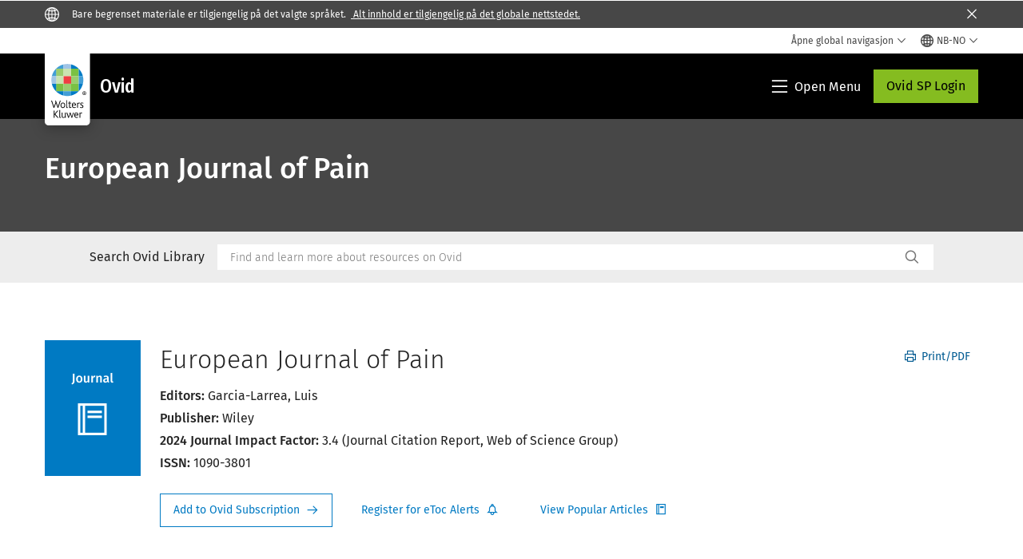

--- FILE ---
content_type: text/html; charset=utf-8
request_url: https://www.google.com/recaptcha/api2/anchor?ar=1&k=6Lf6x-MUAAAAAATFy_Zy7Y9FezDcp0kmycrG1taQ&co=aHR0cHM6Ly93d3cud29sdGVyc2tsdXdlci5jb206NDQz&hl=en&v=PoyoqOPhxBO7pBk68S4YbpHZ&size=invisible&anchor-ms=20000&execute-ms=30000&cb=dkwi14pvrr9o
body_size: 48512
content:
<!DOCTYPE HTML><html dir="ltr" lang="en"><head><meta http-equiv="Content-Type" content="text/html; charset=UTF-8">
<meta http-equiv="X-UA-Compatible" content="IE=edge">
<title>reCAPTCHA</title>
<style type="text/css">
/* cyrillic-ext */
@font-face {
  font-family: 'Roboto';
  font-style: normal;
  font-weight: 400;
  font-stretch: 100%;
  src: url(//fonts.gstatic.com/s/roboto/v48/KFO7CnqEu92Fr1ME7kSn66aGLdTylUAMa3GUBHMdazTgWw.woff2) format('woff2');
  unicode-range: U+0460-052F, U+1C80-1C8A, U+20B4, U+2DE0-2DFF, U+A640-A69F, U+FE2E-FE2F;
}
/* cyrillic */
@font-face {
  font-family: 'Roboto';
  font-style: normal;
  font-weight: 400;
  font-stretch: 100%;
  src: url(//fonts.gstatic.com/s/roboto/v48/KFO7CnqEu92Fr1ME7kSn66aGLdTylUAMa3iUBHMdazTgWw.woff2) format('woff2');
  unicode-range: U+0301, U+0400-045F, U+0490-0491, U+04B0-04B1, U+2116;
}
/* greek-ext */
@font-face {
  font-family: 'Roboto';
  font-style: normal;
  font-weight: 400;
  font-stretch: 100%;
  src: url(//fonts.gstatic.com/s/roboto/v48/KFO7CnqEu92Fr1ME7kSn66aGLdTylUAMa3CUBHMdazTgWw.woff2) format('woff2');
  unicode-range: U+1F00-1FFF;
}
/* greek */
@font-face {
  font-family: 'Roboto';
  font-style: normal;
  font-weight: 400;
  font-stretch: 100%;
  src: url(//fonts.gstatic.com/s/roboto/v48/KFO7CnqEu92Fr1ME7kSn66aGLdTylUAMa3-UBHMdazTgWw.woff2) format('woff2');
  unicode-range: U+0370-0377, U+037A-037F, U+0384-038A, U+038C, U+038E-03A1, U+03A3-03FF;
}
/* math */
@font-face {
  font-family: 'Roboto';
  font-style: normal;
  font-weight: 400;
  font-stretch: 100%;
  src: url(//fonts.gstatic.com/s/roboto/v48/KFO7CnqEu92Fr1ME7kSn66aGLdTylUAMawCUBHMdazTgWw.woff2) format('woff2');
  unicode-range: U+0302-0303, U+0305, U+0307-0308, U+0310, U+0312, U+0315, U+031A, U+0326-0327, U+032C, U+032F-0330, U+0332-0333, U+0338, U+033A, U+0346, U+034D, U+0391-03A1, U+03A3-03A9, U+03B1-03C9, U+03D1, U+03D5-03D6, U+03F0-03F1, U+03F4-03F5, U+2016-2017, U+2034-2038, U+203C, U+2040, U+2043, U+2047, U+2050, U+2057, U+205F, U+2070-2071, U+2074-208E, U+2090-209C, U+20D0-20DC, U+20E1, U+20E5-20EF, U+2100-2112, U+2114-2115, U+2117-2121, U+2123-214F, U+2190, U+2192, U+2194-21AE, U+21B0-21E5, U+21F1-21F2, U+21F4-2211, U+2213-2214, U+2216-22FF, U+2308-230B, U+2310, U+2319, U+231C-2321, U+2336-237A, U+237C, U+2395, U+239B-23B7, U+23D0, U+23DC-23E1, U+2474-2475, U+25AF, U+25B3, U+25B7, U+25BD, U+25C1, U+25CA, U+25CC, U+25FB, U+266D-266F, U+27C0-27FF, U+2900-2AFF, U+2B0E-2B11, U+2B30-2B4C, U+2BFE, U+3030, U+FF5B, U+FF5D, U+1D400-1D7FF, U+1EE00-1EEFF;
}
/* symbols */
@font-face {
  font-family: 'Roboto';
  font-style: normal;
  font-weight: 400;
  font-stretch: 100%;
  src: url(//fonts.gstatic.com/s/roboto/v48/KFO7CnqEu92Fr1ME7kSn66aGLdTylUAMaxKUBHMdazTgWw.woff2) format('woff2');
  unicode-range: U+0001-000C, U+000E-001F, U+007F-009F, U+20DD-20E0, U+20E2-20E4, U+2150-218F, U+2190, U+2192, U+2194-2199, U+21AF, U+21E6-21F0, U+21F3, U+2218-2219, U+2299, U+22C4-22C6, U+2300-243F, U+2440-244A, U+2460-24FF, U+25A0-27BF, U+2800-28FF, U+2921-2922, U+2981, U+29BF, U+29EB, U+2B00-2BFF, U+4DC0-4DFF, U+FFF9-FFFB, U+10140-1018E, U+10190-1019C, U+101A0, U+101D0-101FD, U+102E0-102FB, U+10E60-10E7E, U+1D2C0-1D2D3, U+1D2E0-1D37F, U+1F000-1F0FF, U+1F100-1F1AD, U+1F1E6-1F1FF, U+1F30D-1F30F, U+1F315, U+1F31C, U+1F31E, U+1F320-1F32C, U+1F336, U+1F378, U+1F37D, U+1F382, U+1F393-1F39F, U+1F3A7-1F3A8, U+1F3AC-1F3AF, U+1F3C2, U+1F3C4-1F3C6, U+1F3CA-1F3CE, U+1F3D4-1F3E0, U+1F3ED, U+1F3F1-1F3F3, U+1F3F5-1F3F7, U+1F408, U+1F415, U+1F41F, U+1F426, U+1F43F, U+1F441-1F442, U+1F444, U+1F446-1F449, U+1F44C-1F44E, U+1F453, U+1F46A, U+1F47D, U+1F4A3, U+1F4B0, U+1F4B3, U+1F4B9, U+1F4BB, U+1F4BF, U+1F4C8-1F4CB, U+1F4D6, U+1F4DA, U+1F4DF, U+1F4E3-1F4E6, U+1F4EA-1F4ED, U+1F4F7, U+1F4F9-1F4FB, U+1F4FD-1F4FE, U+1F503, U+1F507-1F50B, U+1F50D, U+1F512-1F513, U+1F53E-1F54A, U+1F54F-1F5FA, U+1F610, U+1F650-1F67F, U+1F687, U+1F68D, U+1F691, U+1F694, U+1F698, U+1F6AD, U+1F6B2, U+1F6B9-1F6BA, U+1F6BC, U+1F6C6-1F6CF, U+1F6D3-1F6D7, U+1F6E0-1F6EA, U+1F6F0-1F6F3, U+1F6F7-1F6FC, U+1F700-1F7FF, U+1F800-1F80B, U+1F810-1F847, U+1F850-1F859, U+1F860-1F887, U+1F890-1F8AD, U+1F8B0-1F8BB, U+1F8C0-1F8C1, U+1F900-1F90B, U+1F93B, U+1F946, U+1F984, U+1F996, U+1F9E9, U+1FA00-1FA6F, U+1FA70-1FA7C, U+1FA80-1FA89, U+1FA8F-1FAC6, U+1FACE-1FADC, U+1FADF-1FAE9, U+1FAF0-1FAF8, U+1FB00-1FBFF;
}
/* vietnamese */
@font-face {
  font-family: 'Roboto';
  font-style: normal;
  font-weight: 400;
  font-stretch: 100%;
  src: url(//fonts.gstatic.com/s/roboto/v48/KFO7CnqEu92Fr1ME7kSn66aGLdTylUAMa3OUBHMdazTgWw.woff2) format('woff2');
  unicode-range: U+0102-0103, U+0110-0111, U+0128-0129, U+0168-0169, U+01A0-01A1, U+01AF-01B0, U+0300-0301, U+0303-0304, U+0308-0309, U+0323, U+0329, U+1EA0-1EF9, U+20AB;
}
/* latin-ext */
@font-face {
  font-family: 'Roboto';
  font-style: normal;
  font-weight: 400;
  font-stretch: 100%;
  src: url(//fonts.gstatic.com/s/roboto/v48/KFO7CnqEu92Fr1ME7kSn66aGLdTylUAMa3KUBHMdazTgWw.woff2) format('woff2');
  unicode-range: U+0100-02BA, U+02BD-02C5, U+02C7-02CC, U+02CE-02D7, U+02DD-02FF, U+0304, U+0308, U+0329, U+1D00-1DBF, U+1E00-1E9F, U+1EF2-1EFF, U+2020, U+20A0-20AB, U+20AD-20C0, U+2113, U+2C60-2C7F, U+A720-A7FF;
}
/* latin */
@font-face {
  font-family: 'Roboto';
  font-style: normal;
  font-weight: 400;
  font-stretch: 100%;
  src: url(//fonts.gstatic.com/s/roboto/v48/KFO7CnqEu92Fr1ME7kSn66aGLdTylUAMa3yUBHMdazQ.woff2) format('woff2');
  unicode-range: U+0000-00FF, U+0131, U+0152-0153, U+02BB-02BC, U+02C6, U+02DA, U+02DC, U+0304, U+0308, U+0329, U+2000-206F, U+20AC, U+2122, U+2191, U+2193, U+2212, U+2215, U+FEFF, U+FFFD;
}
/* cyrillic-ext */
@font-face {
  font-family: 'Roboto';
  font-style: normal;
  font-weight: 500;
  font-stretch: 100%;
  src: url(//fonts.gstatic.com/s/roboto/v48/KFO7CnqEu92Fr1ME7kSn66aGLdTylUAMa3GUBHMdazTgWw.woff2) format('woff2');
  unicode-range: U+0460-052F, U+1C80-1C8A, U+20B4, U+2DE0-2DFF, U+A640-A69F, U+FE2E-FE2F;
}
/* cyrillic */
@font-face {
  font-family: 'Roboto';
  font-style: normal;
  font-weight: 500;
  font-stretch: 100%;
  src: url(//fonts.gstatic.com/s/roboto/v48/KFO7CnqEu92Fr1ME7kSn66aGLdTylUAMa3iUBHMdazTgWw.woff2) format('woff2');
  unicode-range: U+0301, U+0400-045F, U+0490-0491, U+04B0-04B1, U+2116;
}
/* greek-ext */
@font-face {
  font-family: 'Roboto';
  font-style: normal;
  font-weight: 500;
  font-stretch: 100%;
  src: url(//fonts.gstatic.com/s/roboto/v48/KFO7CnqEu92Fr1ME7kSn66aGLdTylUAMa3CUBHMdazTgWw.woff2) format('woff2');
  unicode-range: U+1F00-1FFF;
}
/* greek */
@font-face {
  font-family: 'Roboto';
  font-style: normal;
  font-weight: 500;
  font-stretch: 100%;
  src: url(//fonts.gstatic.com/s/roboto/v48/KFO7CnqEu92Fr1ME7kSn66aGLdTylUAMa3-UBHMdazTgWw.woff2) format('woff2');
  unicode-range: U+0370-0377, U+037A-037F, U+0384-038A, U+038C, U+038E-03A1, U+03A3-03FF;
}
/* math */
@font-face {
  font-family: 'Roboto';
  font-style: normal;
  font-weight: 500;
  font-stretch: 100%;
  src: url(//fonts.gstatic.com/s/roboto/v48/KFO7CnqEu92Fr1ME7kSn66aGLdTylUAMawCUBHMdazTgWw.woff2) format('woff2');
  unicode-range: U+0302-0303, U+0305, U+0307-0308, U+0310, U+0312, U+0315, U+031A, U+0326-0327, U+032C, U+032F-0330, U+0332-0333, U+0338, U+033A, U+0346, U+034D, U+0391-03A1, U+03A3-03A9, U+03B1-03C9, U+03D1, U+03D5-03D6, U+03F0-03F1, U+03F4-03F5, U+2016-2017, U+2034-2038, U+203C, U+2040, U+2043, U+2047, U+2050, U+2057, U+205F, U+2070-2071, U+2074-208E, U+2090-209C, U+20D0-20DC, U+20E1, U+20E5-20EF, U+2100-2112, U+2114-2115, U+2117-2121, U+2123-214F, U+2190, U+2192, U+2194-21AE, U+21B0-21E5, U+21F1-21F2, U+21F4-2211, U+2213-2214, U+2216-22FF, U+2308-230B, U+2310, U+2319, U+231C-2321, U+2336-237A, U+237C, U+2395, U+239B-23B7, U+23D0, U+23DC-23E1, U+2474-2475, U+25AF, U+25B3, U+25B7, U+25BD, U+25C1, U+25CA, U+25CC, U+25FB, U+266D-266F, U+27C0-27FF, U+2900-2AFF, U+2B0E-2B11, U+2B30-2B4C, U+2BFE, U+3030, U+FF5B, U+FF5D, U+1D400-1D7FF, U+1EE00-1EEFF;
}
/* symbols */
@font-face {
  font-family: 'Roboto';
  font-style: normal;
  font-weight: 500;
  font-stretch: 100%;
  src: url(//fonts.gstatic.com/s/roboto/v48/KFO7CnqEu92Fr1ME7kSn66aGLdTylUAMaxKUBHMdazTgWw.woff2) format('woff2');
  unicode-range: U+0001-000C, U+000E-001F, U+007F-009F, U+20DD-20E0, U+20E2-20E4, U+2150-218F, U+2190, U+2192, U+2194-2199, U+21AF, U+21E6-21F0, U+21F3, U+2218-2219, U+2299, U+22C4-22C6, U+2300-243F, U+2440-244A, U+2460-24FF, U+25A0-27BF, U+2800-28FF, U+2921-2922, U+2981, U+29BF, U+29EB, U+2B00-2BFF, U+4DC0-4DFF, U+FFF9-FFFB, U+10140-1018E, U+10190-1019C, U+101A0, U+101D0-101FD, U+102E0-102FB, U+10E60-10E7E, U+1D2C0-1D2D3, U+1D2E0-1D37F, U+1F000-1F0FF, U+1F100-1F1AD, U+1F1E6-1F1FF, U+1F30D-1F30F, U+1F315, U+1F31C, U+1F31E, U+1F320-1F32C, U+1F336, U+1F378, U+1F37D, U+1F382, U+1F393-1F39F, U+1F3A7-1F3A8, U+1F3AC-1F3AF, U+1F3C2, U+1F3C4-1F3C6, U+1F3CA-1F3CE, U+1F3D4-1F3E0, U+1F3ED, U+1F3F1-1F3F3, U+1F3F5-1F3F7, U+1F408, U+1F415, U+1F41F, U+1F426, U+1F43F, U+1F441-1F442, U+1F444, U+1F446-1F449, U+1F44C-1F44E, U+1F453, U+1F46A, U+1F47D, U+1F4A3, U+1F4B0, U+1F4B3, U+1F4B9, U+1F4BB, U+1F4BF, U+1F4C8-1F4CB, U+1F4D6, U+1F4DA, U+1F4DF, U+1F4E3-1F4E6, U+1F4EA-1F4ED, U+1F4F7, U+1F4F9-1F4FB, U+1F4FD-1F4FE, U+1F503, U+1F507-1F50B, U+1F50D, U+1F512-1F513, U+1F53E-1F54A, U+1F54F-1F5FA, U+1F610, U+1F650-1F67F, U+1F687, U+1F68D, U+1F691, U+1F694, U+1F698, U+1F6AD, U+1F6B2, U+1F6B9-1F6BA, U+1F6BC, U+1F6C6-1F6CF, U+1F6D3-1F6D7, U+1F6E0-1F6EA, U+1F6F0-1F6F3, U+1F6F7-1F6FC, U+1F700-1F7FF, U+1F800-1F80B, U+1F810-1F847, U+1F850-1F859, U+1F860-1F887, U+1F890-1F8AD, U+1F8B0-1F8BB, U+1F8C0-1F8C1, U+1F900-1F90B, U+1F93B, U+1F946, U+1F984, U+1F996, U+1F9E9, U+1FA00-1FA6F, U+1FA70-1FA7C, U+1FA80-1FA89, U+1FA8F-1FAC6, U+1FACE-1FADC, U+1FADF-1FAE9, U+1FAF0-1FAF8, U+1FB00-1FBFF;
}
/* vietnamese */
@font-face {
  font-family: 'Roboto';
  font-style: normal;
  font-weight: 500;
  font-stretch: 100%;
  src: url(//fonts.gstatic.com/s/roboto/v48/KFO7CnqEu92Fr1ME7kSn66aGLdTylUAMa3OUBHMdazTgWw.woff2) format('woff2');
  unicode-range: U+0102-0103, U+0110-0111, U+0128-0129, U+0168-0169, U+01A0-01A1, U+01AF-01B0, U+0300-0301, U+0303-0304, U+0308-0309, U+0323, U+0329, U+1EA0-1EF9, U+20AB;
}
/* latin-ext */
@font-face {
  font-family: 'Roboto';
  font-style: normal;
  font-weight: 500;
  font-stretch: 100%;
  src: url(//fonts.gstatic.com/s/roboto/v48/KFO7CnqEu92Fr1ME7kSn66aGLdTylUAMa3KUBHMdazTgWw.woff2) format('woff2');
  unicode-range: U+0100-02BA, U+02BD-02C5, U+02C7-02CC, U+02CE-02D7, U+02DD-02FF, U+0304, U+0308, U+0329, U+1D00-1DBF, U+1E00-1E9F, U+1EF2-1EFF, U+2020, U+20A0-20AB, U+20AD-20C0, U+2113, U+2C60-2C7F, U+A720-A7FF;
}
/* latin */
@font-face {
  font-family: 'Roboto';
  font-style: normal;
  font-weight: 500;
  font-stretch: 100%;
  src: url(//fonts.gstatic.com/s/roboto/v48/KFO7CnqEu92Fr1ME7kSn66aGLdTylUAMa3yUBHMdazQ.woff2) format('woff2');
  unicode-range: U+0000-00FF, U+0131, U+0152-0153, U+02BB-02BC, U+02C6, U+02DA, U+02DC, U+0304, U+0308, U+0329, U+2000-206F, U+20AC, U+2122, U+2191, U+2193, U+2212, U+2215, U+FEFF, U+FFFD;
}
/* cyrillic-ext */
@font-face {
  font-family: 'Roboto';
  font-style: normal;
  font-weight: 900;
  font-stretch: 100%;
  src: url(//fonts.gstatic.com/s/roboto/v48/KFO7CnqEu92Fr1ME7kSn66aGLdTylUAMa3GUBHMdazTgWw.woff2) format('woff2');
  unicode-range: U+0460-052F, U+1C80-1C8A, U+20B4, U+2DE0-2DFF, U+A640-A69F, U+FE2E-FE2F;
}
/* cyrillic */
@font-face {
  font-family: 'Roboto';
  font-style: normal;
  font-weight: 900;
  font-stretch: 100%;
  src: url(//fonts.gstatic.com/s/roboto/v48/KFO7CnqEu92Fr1ME7kSn66aGLdTylUAMa3iUBHMdazTgWw.woff2) format('woff2');
  unicode-range: U+0301, U+0400-045F, U+0490-0491, U+04B0-04B1, U+2116;
}
/* greek-ext */
@font-face {
  font-family: 'Roboto';
  font-style: normal;
  font-weight: 900;
  font-stretch: 100%;
  src: url(//fonts.gstatic.com/s/roboto/v48/KFO7CnqEu92Fr1ME7kSn66aGLdTylUAMa3CUBHMdazTgWw.woff2) format('woff2');
  unicode-range: U+1F00-1FFF;
}
/* greek */
@font-face {
  font-family: 'Roboto';
  font-style: normal;
  font-weight: 900;
  font-stretch: 100%;
  src: url(//fonts.gstatic.com/s/roboto/v48/KFO7CnqEu92Fr1ME7kSn66aGLdTylUAMa3-UBHMdazTgWw.woff2) format('woff2');
  unicode-range: U+0370-0377, U+037A-037F, U+0384-038A, U+038C, U+038E-03A1, U+03A3-03FF;
}
/* math */
@font-face {
  font-family: 'Roboto';
  font-style: normal;
  font-weight: 900;
  font-stretch: 100%;
  src: url(//fonts.gstatic.com/s/roboto/v48/KFO7CnqEu92Fr1ME7kSn66aGLdTylUAMawCUBHMdazTgWw.woff2) format('woff2');
  unicode-range: U+0302-0303, U+0305, U+0307-0308, U+0310, U+0312, U+0315, U+031A, U+0326-0327, U+032C, U+032F-0330, U+0332-0333, U+0338, U+033A, U+0346, U+034D, U+0391-03A1, U+03A3-03A9, U+03B1-03C9, U+03D1, U+03D5-03D6, U+03F0-03F1, U+03F4-03F5, U+2016-2017, U+2034-2038, U+203C, U+2040, U+2043, U+2047, U+2050, U+2057, U+205F, U+2070-2071, U+2074-208E, U+2090-209C, U+20D0-20DC, U+20E1, U+20E5-20EF, U+2100-2112, U+2114-2115, U+2117-2121, U+2123-214F, U+2190, U+2192, U+2194-21AE, U+21B0-21E5, U+21F1-21F2, U+21F4-2211, U+2213-2214, U+2216-22FF, U+2308-230B, U+2310, U+2319, U+231C-2321, U+2336-237A, U+237C, U+2395, U+239B-23B7, U+23D0, U+23DC-23E1, U+2474-2475, U+25AF, U+25B3, U+25B7, U+25BD, U+25C1, U+25CA, U+25CC, U+25FB, U+266D-266F, U+27C0-27FF, U+2900-2AFF, U+2B0E-2B11, U+2B30-2B4C, U+2BFE, U+3030, U+FF5B, U+FF5D, U+1D400-1D7FF, U+1EE00-1EEFF;
}
/* symbols */
@font-face {
  font-family: 'Roboto';
  font-style: normal;
  font-weight: 900;
  font-stretch: 100%;
  src: url(//fonts.gstatic.com/s/roboto/v48/KFO7CnqEu92Fr1ME7kSn66aGLdTylUAMaxKUBHMdazTgWw.woff2) format('woff2');
  unicode-range: U+0001-000C, U+000E-001F, U+007F-009F, U+20DD-20E0, U+20E2-20E4, U+2150-218F, U+2190, U+2192, U+2194-2199, U+21AF, U+21E6-21F0, U+21F3, U+2218-2219, U+2299, U+22C4-22C6, U+2300-243F, U+2440-244A, U+2460-24FF, U+25A0-27BF, U+2800-28FF, U+2921-2922, U+2981, U+29BF, U+29EB, U+2B00-2BFF, U+4DC0-4DFF, U+FFF9-FFFB, U+10140-1018E, U+10190-1019C, U+101A0, U+101D0-101FD, U+102E0-102FB, U+10E60-10E7E, U+1D2C0-1D2D3, U+1D2E0-1D37F, U+1F000-1F0FF, U+1F100-1F1AD, U+1F1E6-1F1FF, U+1F30D-1F30F, U+1F315, U+1F31C, U+1F31E, U+1F320-1F32C, U+1F336, U+1F378, U+1F37D, U+1F382, U+1F393-1F39F, U+1F3A7-1F3A8, U+1F3AC-1F3AF, U+1F3C2, U+1F3C4-1F3C6, U+1F3CA-1F3CE, U+1F3D4-1F3E0, U+1F3ED, U+1F3F1-1F3F3, U+1F3F5-1F3F7, U+1F408, U+1F415, U+1F41F, U+1F426, U+1F43F, U+1F441-1F442, U+1F444, U+1F446-1F449, U+1F44C-1F44E, U+1F453, U+1F46A, U+1F47D, U+1F4A3, U+1F4B0, U+1F4B3, U+1F4B9, U+1F4BB, U+1F4BF, U+1F4C8-1F4CB, U+1F4D6, U+1F4DA, U+1F4DF, U+1F4E3-1F4E6, U+1F4EA-1F4ED, U+1F4F7, U+1F4F9-1F4FB, U+1F4FD-1F4FE, U+1F503, U+1F507-1F50B, U+1F50D, U+1F512-1F513, U+1F53E-1F54A, U+1F54F-1F5FA, U+1F610, U+1F650-1F67F, U+1F687, U+1F68D, U+1F691, U+1F694, U+1F698, U+1F6AD, U+1F6B2, U+1F6B9-1F6BA, U+1F6BC, U+1F6C6-1F6CF, U+1F6D3-1F6D7, U+1F6E0-1F6EA, U+1F6F0-1F6F3, U+1F6F7-1F6FC, U+1F700-1F7FF, U+1F800-1F80B, U+1F810-1F847, U+1F850-1F859, U+1F860-1F887, U+1F890-1F8AD, U+1F8B0-1F8BB, U+1F8C0-1F8C1, U+1F900-1F90B, U+1F93B, U+1F946, U+1F984, U+1F996, U+1F9E9, U+1FA00-1FA6F, U+1FA70-1FA7C, U+1FA80-1FA89, U+1FA8F-1FAC6, U+1FACE-1FADC, U+1FADF-1FAE9, U+1FAF0-1FAF8, U+1FB00-1FBFF;
}
/* vietnamese */
@font-face {
  font-family: 'Roboto';
  font-style: normal;
  font-weight: 900;
  font-stretch: 100%;
  src: url(//fonts.gstatic.com/s/roboto/v48/KFO7CnqEu92Fr1ME7kSn66aGLdTylUAMa3OUBHMdazTgWw.woff2) format('woff2');
  unicode-range: U+0102-0103, U+0110-0111, U+0128-0129, U+0168-0169, U+01A0-01A1, U+01AF-01B0, U+0300-0301, U+0303-0304, U+0308-0309, U+0323, U+0329, U+1EA0-1EF9, U+20AB;
}
/* latin-ext */
@font-face {
  font-family: 'Roboto';
  font-style: normal;
  font-weight: 900;
  font-stretch: 100%;
  src: url(//fonts.gstatic.com/s/roboto/v48/KFO7CnqEu92Fr1ME7kSn66aGLdTylUAMa3KUBHMdazTgWw.woff2) format('woff2');
  unicode-range: U+0100-02BA, U+02BD-02C5, U+02C7-02CC, U+02CE-02D7, U+02DD-02FF, U+0304, U+0308, U+0329, U+1D00-1DBF, U+1E00-1E9F, U+1EF2-1EFF, U+2020, U+20A0-20AB, U+20AD-20C0, U+2113, U+2C60-2C7F, U+A720-A7FF;
}
/* latin */
@font-face {
  font-family: 'Roboto';
  font-style: normal;
  font-weight: 900;
  font-stretch: 100%;
  src: url(//fonts.gstatic.com/s/roboto/v48/KFO7CnqEu92Fr1ME7kSn66aGLdTylUAMa3yUBHMdazQ.woff2) format('woff2');
  unicode-range: U+0000-00FF, U+0131, U+0152-0153, U+02BB-02BC, U+02C6, U+02DA, U+02DC, U+0304, U+0308, U+0329, U+2000-206F, U+20AC, U+2122, U+2191, U+2193, U+2212, U+2215, U+FEFF, U+FFFD;
}

</style>
<link rel="stylesheet" type="text/css" href="https://www.gstatic.com/recaptcha/releases/PoyoqOPhxBO7pBk68S4YbpHZ/styles__ltr.css">
<script nonce="CZ-MBMb-tcfHENw1NwEKgQ" type="text/javascript">window['__recaptcha_api'] = 'https://www.google.com/recaptcha/api2/';</script>
<script type="text/javascript" src="https://www.gstatic.com/recaptcha/releases/PoyoqOPhxBO7pBk68S4YbpHZ/recaptcha__en.js" nonce="CZ-MBMb-tcfHENw1NwEKgQ">
      
    </script></head>
<body><div id="rc-anchor-alert" class="rc-anchor-alert"></div>
<input type="hidden" id="recaptcha-token" value="[base64]">
<script type="text/javascript" nonce="CZ-MBMb-tcfHENw1NwEKgQ">
      recaptcha.anchor.Main.init("[\x22ainput\x22,[\x22bgdata\x22,\x22\x22,\[base64]/[base64]/bmV3IFpbdF0obVswXSk6Sz09Mj9uZXcgWlt0XShtWzBdLG1bMV0pOks9PTM/bmV3IFpbdF0obVswXSxtWzFdLG1bMl0pOks9PTQ/[base64]/[base64]/[base64]/[base64]/[base64]/[base64]/[base64]/[base64]/[base64]/[base64]/[base64]/[base64]/[base64]/[base64]\\u003d\\u003d\x22,\[base64]\\u003d\x22,\x22wrhcw7LDo8KYI8KhT8KZVw7DisKUw7AUAVHCrMOQEEjDoSbDpV3Cp2wBehvCtwTDvnlNKnBnV8OMZcO/w5J4AFHCuwtII8KifgNawrsXw5TDtMK4IsK1wqLCssKPw7BGw7hKB8K2N2/DisOCUcO3w6LDkQnChcOAwq0iCsOAFCrCgsOjIHhwLsO8w7rCiSDDucOEFH4ywofDqmLCpcOIwqzDn8O1YQbDtsKHwqDCrH3CkEIMw6/DscK3wqocw6kKwrzCg8KJwqbDvX7DoMKNwonDoXJlwrhsw681w4nDvMKBXsKRw5wqPMOcbMK0TB/[base64]/CvMOrFHwMw7U0UxxkQsKuwojCklRzOMOow6jCvMK+wo/[base64]/DlMOVwqVjD8OwNcOkB8ONQ8KzwoACw4A9K8O/w5oLwrDDoGIcGcOpQsOoEcKrEhPClMKIKRHCuMKTwp7CoWLCpG0gZ8OEworClQQmbAxRwrbCq8Ocwowcw5USwoDCjiA4w6/DjcOowqYvCmnDhsKVGVN9KlTDu8KRw4Q4w7N5KcKgS2jCpkwmQ8KVw6zDj0dePl0Ew4/Crg12woY8wpjCkUjDoEVrBMK6SlbCj8Krwqk/QzHDpjfCiwpUwrHDg8KuacOHw6JTw7rCisKOGWogP8Odw7bCusKcRcOLZxrDl1U1YMKAw5/[base64]/DucOZdMKLD8Oiw7DDu8Ohw6fCkDrDrTEXHzHDixdMM1HCj8Kvw78awq3DucKHw4HDnwIywpwBNWPDsggkwobDkyHDvXZLwozCuXDDsD/CqMKFw74LXsOUH8KKw5fCp8KQI2UGwpjDvsOEHiMgJ8OyQyvDggQBw4rDoWlyRsOMwopkDjPCnkxfw6XDoMO9woktwptiwpXDkMOTwopxD2XCmDhGwrZqwoHCmsO5XsKPw4rDoMKuBz55w6knGsKwX0rDh1Rcf3/CnsKJc0HDkcKRw7LDsgFFwqHCg8OlwoAww6fCscO7w6DCnsKtGsKvZmFmUcOiwo9WYEzCjcK+wo/CqUTCu8KJworCosOUQEJ/[base64]/w6HDnTPDjMO8wp3ClMKCZ8Kgw4nDp8Ozw4/DrzAqNcKofcOIHBwcYMOTQDjDuSbDl8KiUsKpQMKVwpbCrsK6ZgTCu8K5wqzCtw9cw7nCsxNsVcO8HX1Ywr3DgFbDucO3w5bDucOUw6x3dcOnwrHCm8OwNcO1wqAgwrbDo8Kawp3DgsKmEBggwo9vaHLDr17Ct27Dlj/Dq2DDvsOQRhcYw7bCtXrDoXktLSPDjsO/M8OFwprCs8KREsO8w5/[base64]/[base64]/CpQ1UwpZhw5XCn8KLw4bDmsOXF0sYwo9Owr1eAsKmZlbCpQLCgB9cw5vCoMKdVcOsJilSwq1Fw77CgBU4NUMgI3cOwqDCosOTPMKPwq/CjcOfIQs6NRlsPkbDkSrDqcOocVjCqsOpL8KoUMK6w6Mvw5IvwqbChmpIJMOHwo8pe8Oew4bCvsOBHsOpfxnCr8KkDBPCmMO/A8Otw4jDkxnCk8OLw4bDgBrCvxLCqXvDqjk1wpokw5Z+bcOYwqd3egh5wq3DpAfDgcOgQcK4PlzDgcKtwqrCiEUiw7oaXcKpwq4uw6Jec8KZWsO1w4gNAmJZHcOTw5gYV8KQw6fDucO+JsKcRsOVwo3CrzMINwAgw71dal3DsSjDtEBEwrLDmFNkd8O9w5/[base64]/wpA+TMOWwrnCqVBSwohXQTZQw5lfw5vCnxEbZRF0wo9CfsOQL8KCw4DDocKPw6Nmw43Clw/DpcOYwrgbLcKfwo9xw61eK0wLw7QIcsOwAjXDn8OYBMOYVsKdOsO1GMOycRPCoMOpG8OUw6EIBBE1w4nCn0XDvnzDpMONGmfDg2AowpEBOMKowrUyw7Nea8O3MMOkVF4VJi0Zw4MzwpvCiB/DjkUew6rChMOXQwwkWsOTw6fCiVcAw6scOsOSw7vCmMKJwq7CnEbCgVdff2Eqb8KKJMKeTMOTbcKUw7U/w7Vxw5IgS8Otw7VWOMO8flR4fcKgw4k2w7bDgVApeQwVw60pw6nDty1qwrvCpMO4bQcDJ8KcD1XDrDzClcKMcMOGNE7CrkHCmcKLGsKdw7tTwonCvMORcGvCosO+THlOwqJxZSfDlU/[base64]/[base64]/w6/[base64]/wrpAw5diw4PDp1k2DmrCssOnYsO6w6IAw5/[base64]/Djx7CmsKoVcKBwrvCl8O1w6Y0K2J/w5kxasK7wqTChzLCoMKOwrVLwojCgMK5wpDCgnhVw5LClQRDZsOyAT9hwpvDo8Ojw67CkRUZZMOKCcO8w697cMOvHnodwosINsOnw7AMw5Qbw77DtR17wrfCgsKVw7LCs8OEEG0WGMOxPR/Dm33DuihewqPChMKMwqzDjjTDocKTHCjDp8KtwqXCiMO0Tk/[base64]/NhAkZ8K3UsOWw4nCoQk/wqDDp01/w6rDhMOtwqRawqjCr0vChHLCvsK6TMKKdcOew7ojwo9mwqvCkcOaZl5sKz7ChcKawoNlw5PCqCIWw4N+KsK+wqHCmsK4QcKkw7XDr8KDw41PwoswGwxDwosGfirDjUHCgMOOUg3Dk2rDrTUdeMKow7/Co2g/wqLDj8K2C1orwqbDtcOBesKoEC7DlgXCgRANwqxYYTLCicOdw7odcH7CtAbDtMKqHh/[base64]/DqB3Cm8KQCcKTwrwIw6/Dh8OdOR/Dq3zDnkjCn2fDocOiA8OMKcK0S0vDisKbw6fCv8KPXsKkw7PDkcO3ccKwQcKkCcOBwphVTMOLQcO8w6LCgcKzwoIcwpMdwr8Aw5Uww4jDqsK6w4bDlcKLbz4IGAtRcmJSwoMgw43DnsOxw5PCpknCq8O/RjU4wp5nB2UKw4NYF3DDlDPDsy8TwpJ/[base64]/DlEzDg8OyMQxCw5ULwqhew6XDoMOyZCceZ8KzwrbCgnDCpTnDisKowqPCnw57VjcKwpF/wo3Co2rCkFjCiSBNwqjCuWzDjErCoBnDhsK+w5Qlw5kDFk7DocO0woc/[base64]/Di0QaMEfDozsKGFnCrcOVw6khEsKvVEMXwr8Va3Zkw6fDrcOGw6DDuAgAwp1QGGRFwo9gw7HDmzd2wqUUI8K7woXCpMOKw406w7lQLcOGwqjDmcKEOMO/[base64]/w6rCk8Opw6U3CR85UBPDshrCnHXDpHHCvG1WdcKyZsO8B8K+WnBNw7Mjew7DizfDgMOjMsKpwqvCqEQQw6RtMsKAMcKgwrRtYcKSZ8KaOzx+w5xHeSRtesOtw7bDhjnChjdvw5TDk8OGZsOCw7/DnS/Cp8Kqc8O4Dx5/HMKRWgdswqQdwpQOw6Rcw6gzw7daRMOZw7skw7rDp8KPwpliw73CpGcgXsKVScOjHsONw7zDjV8IT8K8KcOfU17CgQbDrk3DqAJlNFXDqisXw6rCilbCtndCbMOKwp7CrMOewqLCvEFuJMO1TxMHw5IZw7/DkQbDqcKdw4sewoLDkMOFQcKiSsOmUMOnUMOiwpxXYsOLLTQNcsKEw4HCmMORwoPDvsKAw5PCjMOzI2dDf1bDj8OuSndjWUEycRoEw4/CssKgNzHCnsOfHWjDg1lkw5c4w4/CsMO/w5NZAcO9wp8pWV7CucOaw5VTCR3DgHZdw5HCkcOVw4fCqTTCk1XDn8KdwrE8w444bDQYw4bCnznCpsKQwrZswpHDpMOTVsOFw65EwptOwqPDuXrDlcOUaCDDjMOVw6/DlMONXsO0wr1MwrIcTWYhLzdyBEXDqUBlwqsKw7HDkcK7w4XDvMK+CMOpwrEMNsKWccK8w57CsEIOJALCoSfCg07DtMKvw7fDj8OkwpRNw4ImUyHDmVLCllbCrhPDlsOnw7lIEcOywq9rZ8KDHMK0AMO5w7nChsKnw51/[base64]/DrxzDsWbCmMKgw6gowp7DsS92X8ORw58uw7DCrT7DqCzDlsOUw6LCuS/Ct8OWw4DDukHDqsK6woLCgMOXw6DDrBkpA8OMw5QCwqbCmMKGBDbCpMOJVyPDuAHCgEdwwpXDrx/DknfDscKKTUTCi8KXw5c0eMKQSTEwOinDo1EywqpOCx7CnnTDpsOow6U2wpxYwqBRHsOBwq1sCMKpwrEFdCdGw7nDk8OlPMOGaz4bwpBtWMKdwrt4JjM4w5jDnMOkw58wUm/Cl8O6BcODwrnCisKVw57Dgh/DtcK+RwnDnGvCqlbDjQVYIMKCwpvChxTDon83QVHDuCQzwpTDuMO5GgUbw4l2wrkOwpTDmcOZw7krwrQPwr3DqMKgfsOCX8KbYsOvwrbChMOywosKVcOoVVZzw4PDtsKHaFtlAHR/[base64]/[base64]/CrsOQL8K7dMOWJQDCjcORwpzCncOCQwtww4DDvXwmGgfDmGfCuQ47w6XDlwHDkA51ViLCi31jw4PDnsOAw6fCsB8Jw6fDr8OGw4bCqn5MI8KLw79Qw4ViLMKdMgXCqcO+EsK8EwDCpMKLwoErwogFJMKlwq/[base64]/w7TCvsOrw6wHw4F0w5bCn8OMw7xIw6ZPwqDCjsKfNcK9eMOwR3M+dMOUw6HCtcKNBMK8w67DkUXDt8KVERjDlsOhUhp5wrtkXsOBRMOXBsO1OMKSwpTDvCNBwrNRw6YXwqMuw4XCh8KEworDklzDjkLDgWNzfMOGaMO6wqRiw57DpCfDtMO6W8KXw4cBMCg0w5Utw65/csKow7g2O1xuw5fChnYwQcOFcWvCqRtvw7R+KS/DhcKPDMO4w6vCgDIzwo3CqsKTbynDjUpgw7AfEsK7XMOaXw10BcK6w63DhMO0ISRLZhIZwq/[base64]/DoHLCrsKKwrXCtsK9a3YRwpnDncKAw584w44zw4fDqjXCnsKIwpdiw5dJw7N1w5xSCMKtMWTDlMOjwqDDnsOkJsKPw5DDpnQqXMO3aTXDgyB/VcKlfcOkwrxwD25ZwqtswofDlcOKEH/DrMKwHcOQJ8Oqw7HCrS1BWcKawpJOAXbDrh/CijPDr8KxwptSHnzCusO9wqrDijgST8O6w5nCjcKAaG3Do8O3wpwDAFdHw602w4XDp8OcbsKUw7DCm8OywoAXw7FHwqM4w4rDgsO3GsODMULClcKsGUEzNS3CpzZjMC/CgMKgFcKqwrorwoxzw5Zsw6XCk8K/wph+w7/CmsKsw75cw4/DicKDwrYFFcKSDsO7csKUDydNVgPCiMOScMKyw4XDusKZw5PCglkpwrXCmW48Nn/CkyrDgX7CjMKEeD7CpcOISykEwqTCi8KkwpRHasKmw4Qzw5pbwqsZBwZTMMKnwr57w5/CjFnDrsOJGw7Dv27DscK3wroWZUBCbB/Cg8KtWMOkY8KafcO6w7YlwqfDhMOSJMOwwqRmHcKKEl7DhCgbwoPCssOcw6ISw5nCr8K+wr4AYsOfdMKTEMKidsOuBDbDlBgew41rwqXDj31ewr/Ct8KBwoLDqg0BfsOTw7U9TmgHw5ZBw6N6KcKhU8KRw4vDni0rZsK8K3vClDQjw69rb0/DpsKfw4kUwoHCgsK7PUYxw7FUVzFVwr0BOMOiw4U0fMOQwrHDtlpswprCs8OIw7cyJBF7Z8KaTjlTw4JeDsKOworCtsKmwpNJwrHDqXMzwo1cwot/[base64]/Cj8O2w5tgfnVKA8KWBTXCogLCsnc0wr/DqcOzw73DkwTDgS5nOjV6RsOLwpsFBsOMw41nw4FKN8KPw4zClcO9w7Jsw6zCpgRSVCTCpcO9w4QFUsKmw5/CgMKzw7XCvz4Mw5F/RCV4H3wzwp18wpNiwolBJMKtTMO/w67DmBxcfcOIw5nCisOUOUVRw4zCuEvDjBHDshvCmsKsehRbOMOsUsOhw6Qaw7/CmVrCocOKw5DDj8O6w70Pd2prfcOjXCHDl8ODBDw7w5U9wrbDp8Ozw6PCt8KdwrHCoTFnw4XCosK7wo5yw67DhT5awpbDisKPwp9xwrsQDcKXPsKMw4HDrF9caSB+w5TDtsK/[base64]/CmMKoacKXwrESw5B9wqzCv8KPTMOUFh/Ci8KWw6bChBjCozPCqsKnw7FPKMO6Z2tFcsKIPcKiHsKVKhUrR8KIwo4PK3jCk8KPTMOkw4sgwowTdSpQw4FLw4nDpMK9cMOUwo0Ww7LDpcKGwoHDj0AnW8Kvw7XDoFHDgcOiw7gSwotqwpfCncOTwq7Cqjdqw7dnwrB7w7/CjxDDt0dCWFtbScKIwqcQRsOhw6rDoXzDr8OCw5JOYsOnUXjCuMKrXyMzTF8/wqtiwr5QZ1jDv8OCZVHCsMKmDlY6wr1QEMOSw47Chj/Cm3vCqDLDisKiwqPDvsO9EcKGE2vDj3Jkw71hUsKnw70dw6QhMsOiPkHDkcKNecOaw6TDpMKuAFpHAsOiwpnDvnAvwoHCiUTCr8OKEMOkSQPDuBPDlDLCjsOddXTDggVowr11HRlNB8O5wrhiH8KVwqLCjTLDky7DgMK3wqXCpT5Nw6/DiTpVD8KDwprDhDvCpCNRwpfDjG92wrjDgsKxOMKQMcKjw5nCjQNKKHLCu2NbwoU0ZyXCrk0Iwr3CscO/UUsVwp4Zwr95wr02w5kVKsO2eMOxwq12woUhT3TDvEQnP8OBwoLCvjx4w4cwwq3DvMOCAMKpM8OtHkwkwrEWwqjDksOHUMKYCGtYYsOgACTDh2/[base64]/f1JOWRbDpMOUwq3DgXLDicKWw6g2w7YgwpIYwr4TF17CqcOlG8K/SMOYOcKuRsKXwpwgw5cBSD0aSRUdw7LDtmzCnElmwr7CjcOWbigGIhPDhMKbAFNpMcK9DGXCkMKGBSYAwrZPwp3CvsODUGnCqCvDqcK+wqnCh8OnGy3CmXPDgU3Cm8OfNEzDlV8hAwzCkBhLw43DgMOJcQ/[base64]/CiX1Qw54EXsKgXMOCVGPCvVhFw7ptLm7DrjDCncOwwqHCgVd2SR3DrSp7UsO4wpx5CRtIWTpOYidnO3HCo1rCosKzFB3DqwjDiwLCsyjDgD3DuzvCrwTDlcOBGsK7JhXCqcOEXBYUEjwBcSXCuD4UZw8IYsKaw5XCvMOtYsOvP8OIGsKiUQ4lR3B1w4zCkcOPBGJvwo/Dn2HCvsK9w7/Dtm/Crlkcw5JHwrI6KcKowqjDtHgvw5XDp2fCnsKYHsOiw7o7CsKnCSNFJ8KIw5xOwo3DhznDuMOHw7zDtcK5wqFAw57CoHLCrcKfL8KLwpfChsOGwrTDsV3CugM6amnCknYNw6QwwqLClS/DrsOiw4zCuRpcLsKJw63Do8KSLMOBwqchw7XDvcOjw5rDqsOkw7TDu8OiZEYjTz9cw6hvccK5KMOUBTtAcA9Vw5DDscOBwrhxwpLDlCgDwrczwo/Cni/CpiFiwq/Dhy7CpMO9C3F9dRbDosK1TMOaw7dnVMK7w7PCpD/[base64]/CncK1OMO+wqI9RyvDrQ3DplQvb8O9w49aV8KTEyrCuEfDljd/w7NADTXDjMKlw7Zww7jDjU/DqDp3MychLMKpB3c3w6w4aMOQw7dmw4B1eDNww5sGw7rCmsO2EcKfwrfDpTvCkxgkalXCsMKoIiQaw6bCtzfDkcKJwpoTFjrDnsORbz/[base64]/ZMKCTk0DTsK9wpHCn0BvP8KQdsKrEcO9ODPCtF3Du8O1w5rCp8Knwq/DvcO0E8Knwr8lbMKJw6opwqXDlztJwrtrw7LDjS/[base64]/ChsOBQ2rDj8Kww6TDkiArwoNrwr7CrsK+M8KLFcOaLipjwqtoC8OsEHAqw6zDtwTDlnhMwpxbGDTDvsKYPU9BDAbDl8OUw4gHAcOVw6LClsONwp/DlUJYcFvCvsKawrvDt34pwqLDsMOJwqV0wr7DssKCw6XCtMK+Z202wp7CvwLDmgsiw7jDmsOdwoBsN8Kzw60PBsOEw70qCMKpwobCrMKUVsOyIcK+w6rCoBnDqsOZw490O8O/O8Osd8KGw7bDvsOLF8OAMFTDhjp/w5tDw7rCu8OgAcOGQ8K+NMOzTFQOf1DCsRDChsOGNzR8wrRyw7/Cll1mMgzCrR1AeMOZJ8OWw5fDqsO/w43CqQnDkG/[base64]/w5vDnEDDl8ODwrjDqMKOBMKtwq3DnTZawrZjLcKrwpTCmXlreyrDrS12w5vChcKOfcOtw4nDvcKQEcK6w6BCXcOvccKiLMK0Dlwewq06woJowocPwrzDoloRwq5fTHDDmFEzwobDqcOvFxoXWH9taWLDisOjwrjDox1zw7UcKhFVNnp7wr0PfnAKMWklC0/Cih5Zw6/[base64]/w7dIwrByLQNow5bCpijDp1www75/QhzCs8KqRjItwrIqbsO0QsOWwoLDt8KYakJ7w4QQwqI5EMOAw4wuLsKCw4RJSsKFwrhvXMOiwpINBMKqLsO5CsK4FMOORMOJFTDCnMKQw6dWwqPDmDbCjH3CtMKJwqMyX30BLFPCncOlwozDsC/ChsKlQMKwBScgWMKcwoFwIcO+wp8oR8OxwpdjTMOEKMOWw44WLcK7LMOGwpjCv1Jcw5UIUUDDpW/DjcKNwpfDpmkHDAvDscO6wrAow7XCk8Oxw5jDmmbClDMfGk0ED8KYwqJIZcOCwoLCk8KFZ8O/[base64]/DvcKlAgbCscORcsOHfDrDi8KDw5fCqFY/FsOaw4bClwktw4V9woDDlQIZw4BvUwkvLsO+wpcCwoUxw5seJWJ8w4sYwptEb0Y8KsOkw7PDv2tDw4cdTBcQd3fDicKFw5Z5SMO2KMOzK8O/JcKBwq/ClBcMw5nCgsOJJ8Kiw61BKMKtVxZwIFdEwoJJwrt+OsO2OVPDgwMND8OUwr/[base64]/CvhLCm1dsDA/CrsKDw6QFw6xewr5vwql1dUXClUTDl8Kac8OXIMKuVWV6wrvDv0FUw5vCuknDvcOFZcONSz/CosOnwqHDnsORw5wvw5/CrMONw6LChSl6w6tUN3bCkMKnw5bCvsODfVJYZDlDwq96U8OWw5EfEsObwqjCssO3wqDCgsOww74Ww6zCpcO4w5pMw6hVwqzCrCY0e8KZclFswq7DisOywpB4wpwFw5vDmDwoYcKiEcOCH2kMKX9WCnIPXSTCiTfCrAvCvcKgw6UpwoPDsMOQQXA3bDkZwrlYJMOHwo/[base64]/CpcKyNcOjfCvDjcOPP3pWNkU/bsOLPCECw514GcO0w7jClEpIKmjClSnChAhZd8Kaw7pURRBKdjXCpsOqw4EcJMOxXMOcREdCw5h6w67CgDTCusKyw6XDtcKhw4vDmxYXwprCjW0Fw57DjcKPf8OXw7XCtcKTIxDDj8KcE8KuMsKCwo95K8OGNR3Dq8KYVg/CmsKiwr/ChsOSHMKOw63DpHrCssOETcKrwpMXJhLDs8OCFMOowq4/wqc+w68RMMKpSXNUwoh2w40sHsKlw5zDrTIDLMOgdHVMwrfDoMO9w505w4I/w64Rw6vDs8KHYcOiE8OhwoRtwr/DnSPCoMKCFm5+E8K9O8KVClllVGXChMOfV8K7w74JGMODwpU7wr9MwrtWZsKKw7nDoMO2wqYUDcKKZ8O6ZBTDgsO/wpbDksKCwp3Cn3xfWMKYwrLCrmoww67DvcOCCcOxwrvDh8Olbi1Bw7zDl2Atw6LCjcOtY3MMDMO2QDTCpMOYwo/Dl1xcdsKYH3PDssK8biQ9Q8O7OTdNw6rCl0QPw4UwNX3DisKywp7DvMOZwrjDosOjcMO1w5zCtsKWV8Oaw7HDssOew6HDrFYQCMOGwovCocO9w4csMz0JccO0w4TDlRxCwrR+w7/CqhF4wrvDrkfCm8Kkw7HDoMOCwp3DicKIdsOPBcKLQ8OGw6RxwpRxwqhaw6LCi8O7w6d/eMOsbWTCoSjCtDTDq8KBwrfCi27CosKNMS5XZgbDoBTCiMOtXMKgSnfCocKiK1wtQMO2TEDCtsKZCcOYw6drZmcRw5nCscKpwqDDvAJtwp/DhsKkHcKHCcOcBzfDmGVEZgTDpTbCnl7Du3AMwp5AZMOow5hbFcKTScKdLMOFwpd3DDLDv8Kbw65XDMOfwoJbwr7CvBJQw6jDoDdAIXNCCTvCgcKkw4h+wqnDt8KNwqZ/w53Dj3sjw4QXV8KDb8O6ScKqw43CosKWVDLCs2svw4QZw7kewrQkw6dkaMOYw7XCmWccMsO0Wj/DlcKKd1/Dv0k7f2DCqAXDo2rDiMOGwoxCwqJ2MCnDumNKw77CgMKHw7l4ScKtfz7DnTrChcOZw6kdbsOhw450RMOAwpvCo8Kyw43DmMK1wqdWw7x1QcOrwrlSw6DCoChWQcOdw4XCvRtVwobCrMOaHgJkw6F9wr/CosKPwrgSIsOywq8dwrjDtsOtCsKCH8Oiw5ASCBvCr8Osw41EIwjDp0HDtSA0w6bCnGAKwqPCpcK2DcKnBh4lwqTDosKIB2vDo8K/LU/DilHCv3bDsT11U8ORHsKvW8Obw4tFw4o0wqbDnMKdwoLDogTCgcOCw6Unw7XCggLDuw1iJR4UGyfCl8KdwqkqPMOSwo5/wq8Pwqclf8K+w67ChMK2bTJ2f8KQwpVDw7LCgw1qC8OGT0nCnsOgE8KMfcOfw5VMw75tXMOcJMKBKcKWw6PDgMKjwpTCiMOmLGrDkcOmwr99wpnDtWoAwrNMw6zCvkMiwpzDunwmwprCrsK2aFt5K8O0wrQzEH3DrwrDl8Kpw6JgwqfCsFnCscONw7AGJCUJwrZYw7/Cp8KUAcKVw47DtsOhw5M6w7fDn8ORwqc3dMK7wrItwpDCghsLTjcIw6jCj3A/w7DCpcKBAsOxw4psDMOcX8OgwrIrw6HDiMOMwqPClhXDpRbCsCHDsiXDhsOnVxnDmcO8w7dXP1/DpjnCrEzDrQ3Dk14KwqTCtsKdI30Hw4sOw4TDk8OqwrNlUMKrb8KfwpkewplgcMKCw43CqMKuw4BzcMObQTTCimzCkMKUXA/[base64]/[base64]/Mk7CvMKLYxxKAE1VwoIlwoTCiBfCnFBgwox6HcOvX8O2wrNrUcKYMlkGwpnCssKjasOdwo/DoXpGM8KVw6/DgMOaWSzDpMOWAsOGw7zDjsK0e8OCWMOAw5nDiHMPwpE7wr/Drkl/[base64]/Cr8KvwrjCi8KBwr1+UsOmwpTCuDsdw6vDtMO5WgfCnUc1Oy7CuAPDs8Oew5taKCTDqnXDtMOlwrRfwoPDtFLDoD8Pwr/CuTjDn8OuEUYqOjDCnn3Du8O6wrrCi8KZMHjCp1XCmcO9RsOkw5bDgS52wpZOGsKAYxpqTMODw4k+woPDpE1lUMKhLhN6w4XDu8Oywo3DmcOzw4fCpMKuw7UIFcKywpBQwr/CqcKLRk4Ow4PDpsKswqXCvMKMRsKJw6sxFVFhw6QOwqdTO0l+w717AsKMwqA/UBzDoFxdSnnCicKIw4jDjsKxw7NPK0fCtwvCtg7DkcOcKHDDgDDCpcKbwotFwq/DsMKZWcKFw7c4ExV8wqjDkcKeJwNnJcO4UsOzIETCjMOUwoJEP8OyBTYtw7TCuMOXRMOcw4TCgWbCoUAbci4nXm3DmsKHwqnCvUEbQsOMLMOKw6LDhsOBLMOqw5ABPMOTwpkiwocPwp3CpsKpIsKTwrzDrcKIPsOrw7/DhsO0w5nDmwnDmzFiw69gLcKYwr3CsMKWYMKzw4/[base64]/CgsK6L0LDqF/Dk1fClyhPwrPCiQQlY8KRwoFqesK9QyEpMmNnIsOHwqLDosKQw6vCs8KVdMOVI2A8EcK7Z3Azw4/DjsOLw4jCg8O6w7Ecw5VBN8OHwqPDuy/Ds003w5dFw4FTwoXCuVYADXlWwoBVwrPCmsKWdEQETMOhw6cYRDN8wr9OwoZTVmdlw5nCpG7CtG0AFcKkdzXCiMO1EnJSL2HDi8OQwqbCnygSUcO4w5jChzF2JXPDuRbDp1oJwrJBAcKxw5fCpcKVJwcqw4/[base64]/wol2w4bChHjChV7Ci3c9woTCh3Fww4RTaX/CmV3Dk8ORFMOpYj4CV8KQb8OxHEHDiiDCpsKvXjvDrMOZwoDCiTgFdMO8dMKpw4gBYsOIw5PCrAx1w6rDgMOZMBHDmD7Cm8Klw6bDvg7ClUsPccK6PC7DgVzCt8OLwos+bMKXMRQGQMKNw4HCsgDDm8K8P8O0w6nDj8KBwqVjfjLCtWXDlQ9Cw6t1w63Ck8K4w6/Cq8Otw53DgCstYMK8dRcZKn3CunJiwr7Cpl7CtnXDmMKjw650wpojOsKWJ8OCQsK+w59fbijDlsK0w4FdbcOEeTPDqcKTw6DDm8OAbzzCgCM4ZMKtw4fCo33Cri/CnBHCvcOeBsOww40lBMOeWVYpEcOKw7TCqsOcwpltTSHDmsO1w7vComDDkATDr1g8GcODS8OCwoXClcODwp/DqAHDncKxZ8KUI2vDoMKcwqB3WmjDtUPDjcOIcVZuw4howroKw7MXwrPDpsKvYsK0w7TDuMOtCAlswpB5w7dfacO0G19bwo9wwpPCqsOLciRdNcOrwp3CmcOcwrLCpjgiQsOiMcKPQycZT0HCmnlFw7jDq8O6wqfDnsKHw4/DlcOowoo7worDpEoswrg5SRlRXMK6w4vDgyTCuwbCqilyw67CicKNEEbCunlUdUjCk1DCuExcwrpAw4PDpcKhw5zDqU/DuMKLw6rCksOSwoZREcOeWsO2VB9GKVoqXcK/wo9Ywrx4w4Aiw7oqw4lFw7g2w6/DusKBAGtiw4dxRSDDlsKYXcKqw5HCrsKaHcOCFivDpBDCgsKAYgXCmsK8wpzCtsOrQsOQdMOyGcK9TBTDqsK5ShBowr5YMMOBwrQvwofDlsKtNEsHwoASXsO5f8K9DSPDsm/DusK0PsOYXsOUV8KDT3RDw4Qwwp8fw7sGZcKLw47DqkXDkMOfwoDCtMKCw7jDiMKKw5HCsMOWw4nDqit3eCRAUMKawrAXOFTCvRzCvSfCp8KsScK/w7Aje8KKF8KDXcKwTl01M8O0M09vCBTCgD7DjDxrCMOyw6vDs8ODw6sQFGnDs10/wqbDojjCsWV5wqbDsMKVFDjDo03Ci8O9NDLDl3DCssOMK8OQQ8K2w6LDpsKfwrA8w7fCrsOVQyXCtA7CjFTCiUFNwoDDmGghX2svKcO/YMK7w73DhcKDTMOqwpMwEsOYwofDhsKww5PDlMKcwqPCjjjDnxzCukI8Jk7ChmjCggrCvsKmcsKMTREREXXDh8O0bEXCtcOmwqTDo8KmXjguw6TDkAbDlMO/w7trw5dpOMKBZMOnd8KeDnTDr33CvsOcAmxZw7Fpwq98wpDDnnYiPWsPP8Kow41TOXLCm8KSeMOlAsK7w68cw4/DlBHDmXTCoSvCg8KQBcKaWnJlSW9mIMKES8OORMOcZDcHw4/Cti3DlsOWRMKTwpTCuMOuwq9HSsKnw53CiyjCtcKswqzCsRRtwoZ7w7fCrMKRw4DCkifDv0ckwpPCjcKnw5kOwrXDgTY2wpzDj3IDFsO/LsOPw6N3w6h0w7bCicOREiltw7R3w53Cnn3CmnvCsUjDkUwrw55gQsKtR3vDvANBYHxUH8Kqwo/[base64]/w6xewqPCpcOcf8OnwqtfQVJAw4PDjFDCisKdbClgwqXCoSwSPcKaCAxmAxtiNsKTwpLCvcKNW8KswpvDnxPDrx7CoyQDw4LCrT7DrTjDp8OMUAkmw6/Dj0vDjQTClMKJTS4VZMK3w5VtIkjCjsKMw5LDmMKfbcOYw4M/eAFjaDzCuH/[base64]/w5/Dr8KIHxLDiDbDgXDCnMOlY8OLw6l7w5ZXw6N1wocJwpgTw4bDv8OxQMO6wp7Cn8KKa8KtFMKubsK9VsOgw5bCiCo0w7Mwwp18wqTDjHrCvmbCmw3CmTjDsyjCvx5fVVMUwpjCiyvDu8KsJzw+CBrCq8KIHTvDjz/DnU3CoMK3wpHDhcKNAGXDjFUGwoYhw6VPwqw9wqRjaMOSCktvXWLDu8KCwrQkw6IPVMO6w7V8w6jDjkTCmsKuKMKaw6TCn8K8HMKqwozCnMOjXsOPTcOSw5bDhcOJwqs/w5kSw5vDuGkfwq/CgAvCsMKowrJOw7/Cp8ONTlTCocOuDQvDmHvCvcKAOyzCi8Olw6jDsEM9wodww6R4KcKrDncLYS4/w7xXwrPDkCc4VMOVMMKqKMKow63DqsKKHxrCt8KpVcO+R8KGwqUNw5Vtw67CvcO6w7NKwq3DrsKJwoMPwpzDtQ3CmmoCw58awoBCw7bDpjVGAcK7w6vDtMO0bHAOXcKFw78kw4XDmCRgwqLDqcOvwrnCucKuwoDCocKXDcKlwr4awrkjwr9Ww4XCoTMnw4/CoxzDqHfDvxVMdMOSwpVzwoANFcOnwrfCosOGSS/CsnxzLlPDr8OAa8KIwojDtxPCiXkxXsKCw6onw5oKOA05w77Cm8KIacO5D8Kqw50ow67Dl0TDjMKmFhfDuAfDtsOPw7pyNTXDnElhw74Pw6s5AkHDrsK3w61BNjLCvMKgSyTDvhMPwrLCojLCq1DDiD4KwoXDhSzDjBtdDkZMw7bDiyXCvsKxaRBOSsKaDUTChcO/[base64]/KMKtUlwYwr7DvFUUwp8MWcKCwpjCmi4Nw4l5V8KPw5bCpsOfw5rCn8KQEcKlVBlPF3fDucOtw5cLwpBxbl4tw7vCtX3DncKow6LCscOqwqbCgcOXwpYIBsKHcynCjGDCnsOxwpdmP8KBLVfCqzPCmcOow4bDlMOcfmPDlMKqBX/[base64]/DkcOef8KbG8OXwpkSw48qcFnDhMK9wqrCtGo6W2rDtMOEUMKvw6R5worCi2l/K8O6PcKTYmHCighSSz/[base64]/CrX3DscKhKsKxwrLDoEU5IsKSw6bDqsKMcjp4wrHDscOmEMO7wq7DmXnCknEgD8K/wrDDksOsXsKHwp9Ow5AZCHXDtsKTPwBRFTLCjx7DvsKZw5XDg8OBw7fCs8OiRMK0wq/CvDzDog3Dj3RAw7fDt8KZaMOjLMKLE1gIwpA5wrA9SzzDggxxw4bCigvDh0B1woDDjBLDoXhVw67Dv2Itw7wNw6jDrRDCvBoUw5rCmkRUEXVrIV3DiGMTFcO8cHbCiMOgW8O+wrdSNMKpwqvCoMOfw6zCmjvCplQqPDAyBXQHw4TCsT1JfFTCompww7/[base64]/woXCiTLDu8O+eADDuEPDpcKmw6/DpQTDl2TClsOxwodmBRXCn0gywqpPw4x2w4ROCMOqCB92w4zCmcKow4HCnSPCkQbCvjrCqWTCqEcjUcOCXmlcecOfw73DhxJmw4/DuwnDu8OVK8K7KwTDqsKGw77CtQfDpBkYw77Cvi8oEGRjwqB2EsOfPsKXw7jCkn3CrVLCpMOPd8K9DAxbTxkAw5zDo8KVwrHCn2hofifDmTI3CsOhVBFmcQTDkW/DhzgEwoUwwpc2S8Kzwqdzw5UpwptbW8OIfn41Ky/Cvl3CrTJubyM4AEbDq8Ksw6c6w4DDkcOGw7hAwq3DsMK5PQI8woDCugTCt1Bpf8OvUMKiwrbCosKmwoHCnsO9f1LDp8K5T3fDpiNyWmxIwodmwoR+w4fCqcKiwozCu8KewpsKdjPDsmUCw6/CrcOgSjlww4x+w7xTw53Cm8KGw7XDtcOMSBxywp8wwohTYTTCh8KvwrYqwqJtwrJfbhDDjMK+KCUMUTXCkMK7TsO9wrDDosOwXMKew7QeFsKgwoISwp3CicKYCnhdwokww4VewpEOw6bDtMKwCcKjwqhaVw7Ctkspw5czUR8Kwq8Hwr/DsMOrwpLCnsKYw64rwp1FQlfDrMKkwrHDmlrDhsOFPcKEw4nCi8KJbMOKHMOmWXfDp8KLGynDgcK/L8KGSkPChsOpNsO0w5dQAMKrw5LCgUhYwrARcS1AwrbDlEHCiMOvwr/DrMKKFSdbw7rDisOJwrnDvX/CnAFlwrJ/bcOFccOOwqvCt8Kdw77CqkrCoMOHW8KCesK7wrzDgDhdc0AoecKYIMObIcKvwqvDn8KOw6kEwr11wrLCjVQJwrfCoRjDjX/CrR3CoE4GwqDDi8KIM8OHwqIwUEQAwpfCksKnHXXCnDNuwqMfw7gibMKQemoAfcK0OEPCkx5dwpIHwojCosOVTMKEJMOYwoVww6nCjMKkesKOcMKMUMKBGm4hwpDCi8KYMUHClVzDp8ODd1QDMhYhAh3CqMOsIcOiwp1iTcKxw5xLRGXChi/DsEDCv0XDrsOJfBXCocKZRMKHwrwsb8KVfQrCkMK0azg5A8O/PWpiwpc1YsK9JwjDpcO3wqrCqzxrWsKxZBshwoUSw7HChMKFAcKmWMKLw61awpzDvsOFw6TDuFoEAMOuwoEawr7DqVkcw4LDkyfCp8KFwpoJwp7DtQrDlxk7w5ZuVsK2w5jCt2HDqsO7wozDk8ORw5oDK8O/w5QmEcKhDcKiF8Kyw77DvgpEwrJzXGN2D24oEhbDkcOkcjXCt8KoTMORw5DCuUPDrMOkeCk3JMONHAgxbsKbKWrDtFxaaMOqwojChcKuM1LDmnrDsMODwpjDmcKqccKPw6nChB7CpsO+w5o7wpRxClPDoi02w6BZwrsffWV8wrHDjMKwMcO5CU/DsFx2woPDnMOAw5vCv1hGw7XCi8KcXcKNaTldazzDqnoORsKhwq3Dp30DN15OBijCvXHDmwYiwrsaCnvCsg7DpXR+McOiw73Cr1nDmcOOHkVAw7xHbmFbw77Di8OLw4gYwrAcw5dQwqbDjjUSV1HClWl/bsKPRcK6wr7Dvw3CghHCoQIPQcKmwr9dVCHCmsO2wrfCqw7CicO9w6fDkn9zPDvDmDzCgcKhwodpwpLCtCpJw6/[base64]/R8Oew4nDtxVICsOFwr/[base64]/w5tTOhd8w5fDs8KVNcKdw7duwpnCisOzwqTDvMKOKcKpw6TCkxoQw70sBD40w4E1fcOyeCUDw5MNwovCiEkHwqvCicKQEQwgeQfCizPCucO5worCmcO2wr5VXENCwpfCoj7CgcKMe0hywpzDh8Kaw7FCKkJLwr/DgVDCrcONwpUNHMOoScOfwrvCsinDnMORw5p7wrEwKcOIw6oqHMKZworCucKWwp3ClGPChsOBwoxuw7BCwpl0VcKHw7J7wrbCmDZmAHjDksO1w7QbRxYxw5rDkBLCtcKHw7M7w7/DtxfDuBh+bWXDnFvDkGctOEzDo3HCo8K5wqnDn8Kpw68CbsOcdcOZwpzDuzzCmQ/CvC/DgELDqkjCtMOzw7Vwwo1xw7JNYD3CisO/wpzDusO6w6rCvXzDhcODw7lUGzs1wpsXw7McUCPCocOZw64Iwrd4NCbDisKHfcKxQhg9wqJ3BlLDmsKhwrbDvMOdZnTCkQrDvcOaI8K0EMKsw4LChsKIA0NEwrzCp8KKPsKHJmjDpyXCjsKJw7scJm3DmyrCosOtwpnDqUogdcOsw40Ew4UgwpMJOxlMIjUDw4/DsikzDMKOwrYdwot6w6rDosKFw4jDt2AxwpBWwpU9ckpDwohHw54ywqXDsBs7wqHCqcO+w7dYKMOQW8K1w5FJwpPCs0HDisO0w4fDtMO/[base64]/w7jDjcOMw7fCtsORW07CgAjDgA/DvUJCNMO/BQkjwrDCvMO1CcOXOTwNb8KNw6MXw4zDp8OzcMKIWWLDhA/Cj8K6McOqJcKgw5ocw5DCsi8GasOMw7Uxwq01wo9Tw7prw6wNwp/DucKwVVjDklVYaS/ClRXCslg2fQYZwpZ9w5bDqcKHw68oSsOvBnN2Y8OTEsOpCcKQw4BPw4pnW8O2XVtJwr3DisOewp/[base64]/[base64]/[base64]/DtUdCOMKbDA\\u003d\\u003d\x22],null,[\x22conf\x22,null,\x226Lf6x-MUAAAAAATFy_Zy7Y9FezDcp0kmycrG1taQ\x22,0,null,null,null,1,[21,125,63,73,95,87,41,43,42,83,102,105,109,121],[1017145,420],0,null,null,null,null,0,null,0,null,700,1,null,0,\[base64]/76lBhnEnQkZnOKMAhk\\u003d\x22,0,0,null,null,1,null,0,0,null,null,null,0],\x22https://www.wolterskluwer.com:443\x22,null,[3,1,1],null,null,null,1,3600,[\x22https://www.google.com/intl/en/policies/privacy/\x22,\x22https://www.google.com/intl/en/policies/terms/\x22],\x22nOw37DENoOsYdzQCUH6/gB+ugYV4A3+neQsDRPsYEIA\\u003d\x22,1,0,null,1,1768667397420,0,0,[122,250,137],null,[113,46],\x22RC-viqXd06EXRMqBw\x22,null,null,null,null,null,\x220dAFcWeA5j8fNUsVaz9FX3m3DUhnCQtY8old4IJ2YWnBa6fkADc9TQB2H5bvAbWbXvf4ma5xNLV55isseClViZFArQYnD7TlT0IA\x22,1768750197285]");
    </script></body></html>